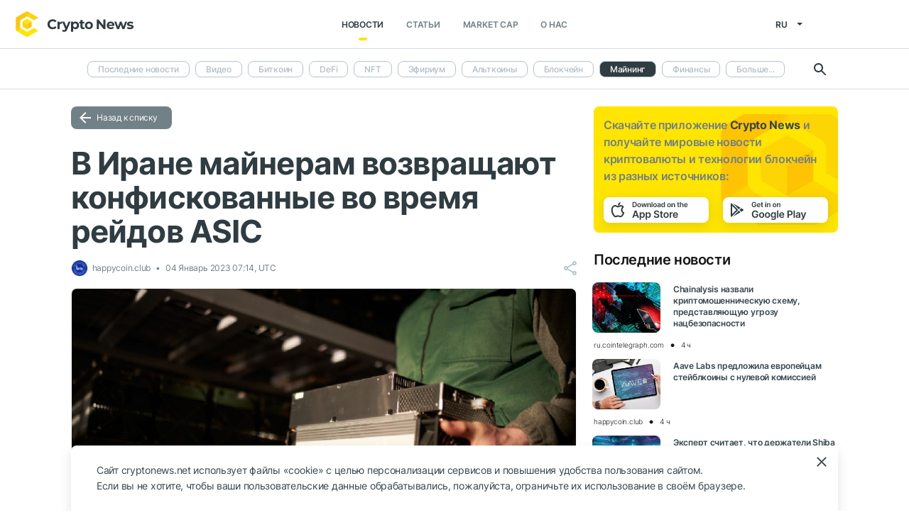

--- FILE ---
content_type: text/html; charset=UTF-8
request_url: https://cryptonews.net/ru/news/mining/18747451/
body_size: 8652
content:
<!DOCTYPE html>
<html lang="ru">
<head>
        <meta charset="UTF-8"><meta name="theme-color" content="#37474f"><meta name="viewport" content="width=device-width, maximum-scale=1.0"><meta http-equiv="X-UA-Compatible" content="ie=edge"><link rel="apple-touch-icon" sizes="180x180" href="/site-icons/apple-touch-icon.png"><link rel="manifest" href="/manifest.json"><meta name="robots" content="index, follow"/><meta name="description" content="Иранская организация по сбору и продаже государственного имущества начала возвращать майнерам устройства для майнинга, изъятые в ходе рейдов на нелегальные криптофермы. Это делается"/><title>В Иране майнерам возвращают конфискованные во время рейдов ASIC</title><style>body.bg-1 {
            background-position: calc(50% + 285px) -1px;
        }</style><link href="/favicon.ico" rel="shortcut icon" type="image/x-icon"/><link rel="stylesheet" href="/css/min.css?t=1761904508"><script>window.dataLayer = window.dataLayer || [];</script>
<meta name="google-adsense-account" content="ca-pub-8412527436912971">
<!-- Google Tag Manager -->
<script>(function (w, d, s, l, i) {
        w[l] = w[l] || [];
        w[l].push({'gtm.start': new Date().getTime(), event: 'gtm.js'});
        var f = d.getElementsByTagName(s)[0],
            j = d.createElement(s), dl = l != 'dataLayer' ? '&l=' + l : '';
        j.async = true;
        j.src = 'https://www.googletagmanager.com/gtm.js?id=' + i + dl;
        f.parentNode.insertBefore(j, f);
    })(window, document, 'script', 'dataLayer', 'GTM-W7KJBRM');</script>
<!-- End Google Tag Manager -->        <link rel="stylesheet" href="/css/select2.min.css">
            <meta property="og:image" content="https://cnews24.ru/uploads/5ab/5abae0a286d925f39b373c7e0b8b064db5821e0b.jpg"/><meta property="og:title" content="В Иране майнерам возвращают конфискованные во время рейдов ASIC"/><meta property="og:type" content="news"/><meta property="article:published_time" content="2023-01-04T07:14:00+00:00"/></head>
<body ng-app="crypto" ng-controller="main"
            ng-class="{'open-header':dropdown_header}"
      data-output_location="news"      class="">
<!-- Google Tag Manager (noscript) -->
<noscript>
    <iframe src="https://www.googletagmanager.com/ns.html?id=GTM-W7KJBRM" height="0" width="0"
            style="display:none;visibility:hidden"></iframe>
</noscript>
<!-- End Google Tag Manager (noscript) -->
<header class="">
    <div class="flex between-xs middle-xs">

                    <div class="search-loop"></div>

<form name="article-search" action="/ru/"
      id="bnt-article-search-form" class="">
    <div class="wrap-fields">
        <span class="close-search-form"></span>
                                <label>
            <input type="text"
                   name="q"
                   placeholder="Поиск"
                   value="">
        </label>
        <label class="label-style">
            <select name="rubricId" data-width="100%" data-minimum-results-for-search="Infinity">
                                                            <option                                 value="-1">Последние новости
                        </option>
                                                                                <option                                 value="-2">Видео
                        </option>
                                                                                <option                                 value="1">Биткоин
                        </option>
                                                                                <option                                 value="14">DeFi
                        </option>
                                                                                <option                                 value="15">NFT
                        </option>
                                                                                <option                                 value="2">Эфириум
                        </option>
                                                                                <option                                 value="3">Альткоины
                        </option>
                                                                                <option                                 value="4">Блокчейн
                        </option>
                                                                                <option                                 value="6">Майнинг
                        </option>
                                                                                <option                                 value="7">Финансы
                        </option>
                                                                                <option                                 value="18">Metaverse
                        </option>
                                                                                <option                                 value="8">Регулирование
                        </option>
                                                                                <option                                 value="9">Безопасность
                        </option>
                                                                                <option                                 value="10">Аналитика
                        </option>
                                                                                <option                                 value="11">Рынок
                        </option>
                                                                                <option                                 value="12">Прочее
                        </option>
                                                                                <option                                 value="16">GameFi
                        </option>
                                                                                <option                                 value="5">ICO
                        </option>
                                                </select>
        </label>
        <button type="submit"></button>
    </div>
</form>    
        <div class="dropdown-header dropdown-icon" ng-click="dropdownHeader()"
     ng-class="{active:dropdown_header}">
</div>

<div class="header-logo">
        <a href="/ru/">
                                    <img src="/i/cnews-logo-new.svg" alt="logo" class="full">
                        </a>
</div>

<div class="header-menu">
    <div class="between-xs middle-xs menu-wrapper">
        <nav class="flex center-xs">
                            <li class="item">
    <a href="/ru/"
       class="active"
    >Новости</a>
</li>
    <li class="item">
        <a href="/ru/editorial/all-posts/"
           class=""
        >Статьи</a>
    </li>
<li class="item market-cap-item">
    <a href="/ru/market-cap/"
       class="">Market Cap</a>
</li>
<li class="item">
    <a href="/ru/about/"
       class="">
        О нас
    </a>
</li>                    </nav>
    </div>
</div>

<div class="flex middle-xs language_select">
    <span class="current"
          ng-click="language_menu=(!language_menu)"
          ng-class="{'active':language_menu}">
        ru
    </span>

    <ul class="animate-all" ng-class="{'active':language_menu}">
                                                        <li class="">
                        <a href="/news/mining/">en</a>
                    </li>
                                                                                            <li class="">
                        <a href="/de/news/mining/">de</a>
                    </li>
                                                                <li class="">
                        <a href="/es/news/mining/">es</a>
                    </li>
                                                                <li class="">
                        <a href="/ar/news/mining/">ar</a>
                    </li>
                                        </ul>
</div>
    </div>
</header>

                        <div class="header-submenu">
        <div class="container flex start-xs middle-xs ">

            <div class="dropdown-top-menu" ng-click="headerDownChange()"></div>

            
                            <ul>
                                                                                                                                                                            <li><a href="/ru/">Последние новости</a></li>
                                                                                                                                                <li><a href="/ru/news/video/">Видео</a></li>
                                                                                                                                                <li><a href="/ru/news/bitcoin/">Биткоин</a></li>
                                                                                                                                                <li><a href="/ru/news/defi/">DeFi</a></li>
                                                                                                                                                <li><a href="/ru/news/nft/">NFT</a></li>
                                                                                                                                                <li><a href="/ru/news/ethereum/">Эфириум</a></li>
                                                                                                                                                <li><a href="/ru/news/altcoins/">Альткоины</a></li>
                                                                                                                                                <li><a href="/ru/news/blockchain/">Блокчейн</a></li>
                                                                                                                                                                            <li class="active"><span>Майнинг</span></li>
                                                                                                                                                <li><a href="/ru/news/finance/">Финансы</a></li>
                                                                                                                                                <li><a href="/ru/news/metaverse/">Metaverse</a></li>
                                                                                                                                                <li><a href="/ru/news/legal/">Регулирование</a></li>
                                                                                                                                                <li><a href="/ru/news/security/">Безопасность</a></li>
                                                                                                                                                <li><a href="/ru/news/analytics/">Аналитика</a></li>
                                                                                                                                                <li><a href="/ru/news/market/">Рынок</a></li>
                                                                                                                                                <li><a href="/ru/news/other/">Прочее</a></li>
                                                                                                                                                <li><a href="/ru/news/gamefi/">GameFi</a></li>
                                                                                                                                                <li><a href="/ru/news/ico/">ICO</a></li>
                                            
                    <li class="more">
                        <span>Больше...</span>
                        <ul class="more-cryptonews-menu">
                                                                                                                                                                                                                                    <li><a href="/ru/news/">Последние новости</a></li>
                                                                                                                                                                                                <li><a href="/ru/news/video/">Видео</a></li>
                                                                                                                                                                                                <li><a href="/ru/news/bitcoin/">Биткоин</a></li>
                                                                                                                                                                                                <li><a href="/ru/news/defi/">DeFi</a></li>
                                                                                                                                                                                                <li><a href="/ru/news/nft/">NFT</a></li>
                                                                                                                                                                                                <li><a href="/ru/news/ethereum/">Эфириум</a></li>
                                                                                                                                                                                                <li><a href="/ru/news/altcoins/">Альткоины</a></li>
                                                                                                                                                                                                <li><a href="/ru/news/blockchain/">Блокчейн</a></li>
                                                                                                                                                                                                                                    <li class="active"><span>Майнинг</span></li>
                                                                                                                                                                                                <li><a href="/ru/news/finance/">Финансы</a></li>
                                                                                                                                                                                                <li><a href="/ru/news/metaverse/">Metaverse</a></li>
                                                                                                                                                                                                <li><a href="/ru/news/legal/">Регулирование</a></li>
                                                                                                                                                                                                <li><a href="/ru/news/security/">Безопасность</a></li>
                                                                                                                                                                                                <li><a href="/ru/news/analytics/">Аналитика</a></li>
                                                                                                                                                                                                <li><a href="/ru/news/market/">Рынок</a></li>
                                                                                                                                                                                                <li><a href="/ru/news/other/">Прочее</a></li>
                                                                                                                                                                                                <li><a href="/ru/news/gamefi/">GameFi</a></li>
                                                                                                                                                                                                <li><a href="/ru/news/ico/">ICO</a></li>
                                                                                    </ul>
                    </li>
                </ul>
            
            <div class="search-loop"></div>

<form name="article-search" action="/ru/"
      id="bnt-article-search-form" class="">
    <div class="wrap-fields">
        <span class="close-search-form"></span>
                                <label>
            <input type="text"
                   name="q"
                   placeholder="Поиск"
                   value="">
        </label>
        <label class="label-style">
            <select name="rubricId" data-width="100%" data-minimum-results-for-search="Infinity">
                                                            <option                                 value="-1">Последние новости
                        </option>
                                                                                <option                                 value="-2">Видео
                        </option>
                                                                                <option                                 value="1">Биткоин
                        </option>
                                                                                <option                                 value="14">DeFi
                        </option>
                                                                                <option                                 value="15">NFT
                        </option>
                                                                                <option                                 value="2">Эфириум
                        </option>
                                                                                <option                                 value="3">Альткоины
                        </option>
                                                                                <option                                 value="4">Блокчейн
                        </option>
                                                                                <option                                 value="6">Майнинг
                        </option>
                                                                                <option                                 value="7">Финансы
                        </option>
                                                                                <option                                 value="18">Metaverse
                        </option>
                                                                                <option                                 value="8">Регулирование
                        </option>
                                                                                <option                                 value="9">Безопасность
                        </option>
                                                                                <option                                 value="10">Аналитика
                        </option>
                                                                                <option                                 value="11">Рынок
                        </option>
                                                                                <option                                 value="12">Прочее
                        </option>
                                                                                <option                                 value="16">GameFi
                        </option>
                                                                                <option                                 value="5">ICO
                        </option>
                                                </select>
        </label>
        <button type="submit"></button>
    </div>
</form>        </div>
    </div>

    
<main  >
    <div class="container">

        <noindex>
            <div ng-include="templateAppByOs" ng-if="templateAppByOs"></div>
        </noindex>

                    <noindex>
                <div class="vert top"></div>
            </noindex>
        
        
        <div class="content row">

            
            <section
                    class="col-xs-12 col-sm-9                                            ">
                
    
    <a href="/ru/news/mining/" class="btn grey back-to-list">Назад к списку</a>
    <br>

        
    <div class="news-item detail content_text"
         data-article-id="18747451"
         data-id="/ru/news/mining/18747451/"
         data-image="https://cnews24.ru/uploads/5ab/5abae0a286d925f39b373c7e0b8b064db5821e0b.jpg"
         data-title="В Иране майнерам возвращают конфискованные во время рейдов ASIC">

        <h1 class="article_title">В Иране майнерам возвращают конфискованные во время рейдов ASIC</h1>

        <div class="info middle-xs between-xs detail">
            <div class="flex left">
                                                    <span class="source">
                                            <img src="https://cnews24.ru/uploads/logo-resources/0/51.png" alt="source-logo">&nbsp;
                                            happycoin.club
                                        </span>
                                <span class="datetime flex middle-xs">
                                                                04 Январь 2023 07:14, UTC
                                    </span>
                            </div>
            <div class="flex end-xs right middle-xs">
                
                <div class="share-links flex middle-xs">
                    <span class="share-icon hover"></span>
                </div>
            </div>
        </div>

                    <img src="https://cnews24.ru/uploads/5ab/5abae0a286d925f39b373c7e0b8b064db5821e0b.jpg" alt="image" class="article-detail-image" style="margin-bottom: 16px;width:100%">
        
        
                    <div class="content"><div class="cn-content">
<!-- content --><p>Иранская организация по сбору и продаже государственного имущества начала возвращать майнерам устройства для майнинга, изъятые в ходе рейдов на нелегальные криптофермы. Это делается по предписанию иранских судов.</p>
<adv data-paragraph="1"></adv><blockquote>
<p><strong>В настоящее время около 150 000 устройств для майнинга криптовалют находятся в распоряжении ведомства, большая часть из которых будет возвращена по решению суда. Часть машин уже возвращена, — сказал главы организации Абдолмаджида Эштехади.</strong></p>
</blockquote>
<adv data-paragraph="2"></adv><p>Чиновник добавил, что Иранская компания по производству, передаче и распределению электроэнергии Tavanir должна выступить с предложениями о том, как использовать оборудование для майнинга, не нанося ущерба национальной сети.</p>
<p>Иран легализовал майнинг криптовалюты в июле 2019 года, но с тех пор несколько раз приостанавливал разрешённые операции по добыче монет, ссылаясь на нехватку электроэнергии в летние и зимние месяцы, когда потребление резко возрастает.</p>
<p>Компании, которые хотят заниматься майнингом на законных основаниях, должны получить лицензии и разрешения на импорт от Министерства промышленности, горнодобывающей промышленности и торговли. Устройства должны быть одобрены Иранской организацией по стандартизации, а электроэнергия должна оплачиваться по экспортным ставкам.</p>
<p>Возврат майнинговых установок происходит несмотря на запрет Генеральной прокуратуры на подобный действия до тех пор, пока иранский парламент не примет закон, искореняющий проблему незаконного майнинга.</p>
<!-- end-content -->
</div></div>
                            <div class="article-source-link">
                                            <a href="https://happycoin.club/po-reshenie-suda-v-irane-vozvrashhayut-konfiskovannye-majnery/?utm_source=CryptoNews&amp;utm_medium=app" class="source-host" target="_blank">happycoin.club</a>
                                    </div>
                        </div>

    
            <noindex>
            <div class="vert bottom"></div>
        </noindex>
    
            <div class="m-b-64"></div>
    
    <div id="article-modal-message">
    <div class="article">
        <div class="close animate-all"></div>
        <div class="title"></div>
        <div class="message"></div>
    </div>
</div>


    
    <ul class="share-block" style="display: none">
    <li class="vk">
        <a href="" rel="nofollow noopener" target="_blank" title="">
            <i class="fab fa-vk"></i>
        </a>
    </li>
    <li class="fb">
        <a href="" rel="nofollow noopener" target="_blank" title="">
            <i class="fab fa-facebook"></i>
        </a>
    </li>
    <li class="tw">
        <a href="" rel="nofollow noopener" target="_blank" title="">
            <i class="fab fa-twitter"></i>
        </a>
    </li>
    <li class="vb">
        <a href="" rel="nofollow noopener" target="_blank" title="">
            <i class="fas fa-phone"></i>
        </a>
    </li>
    <li class="wa">
        <a href="" rel="nofollow noopener" target="_blank" title="">
            <i class="fab fa-whatsapp"></i>
        </a>
    </li>
    <li class="tg">
        <a href="" rel="nofollow noopener" target="_blank" title="">
            <i class="fas fa-paper-plane"></i>
        </a>
    </li>
</ul>

            </section>

                        <aside class="col-xs col-sm right-side">
            <div class="download_the_app">
    Скачайте приложение <b>Crypto News</b> и получайте мировые новости криптовалюты и&nbsp;технологии блокчейн из&nbsp;разных источников:
    <div class="apps flex center-xs">
        <a rel="nofollow" target="_blank" href="https://app.appsflyer.com/id1267753692?pid=website&c=cryptonews.net">
                            <img src="/i/app/side_app_store.svg" alt="">
                    </a>
        <a rel="nofollow" target="_blank" href="https://app.appsflyer.com/com.cryptonews?pid=website&c=cryptonews.net">
                            <img src="/i/app/side_google_play.svg" alt="">
                    </a>
    </div>
</div>                            <div class="latest_mews_title">Последние новости</div>

        <div class="latest_articles">
                                                                    <div class="row news-item start-xs">
                    <a href="/ru/news/security/31984740/"
                       class="image-wrap col-xs-12 col-sm-3">
                                                                                                    <span class="image lazy" data-src="https://cnews24.ru/uploads/41a/41a66247837727520ad9b455f1c3a69a4c48575b.jpg">
                                                    </span>
                    </a>

                    <div class="desc col-xs">
                        <a href="/ru/news/security/31984740/"
                           class="title">Chainalysis назвали криптомошенническую схему, представляющую угрозу нацбезопасности</a>

                                            </div>

                    <div class="info alt flex middle-xs between-xs">
                        <div class="col-xs">
                            <div class="row middle-xs">
                                <span>ru.cointelegraph.com</span>
                                <span class="middle-marker"></span>
                                <span class="datetime flex middle-xs">
                                                                            4 ч
                                                                    </span>
                            </div>
                        </div>
                                            </div>
                </div>
                                                                                <div class="row news-item start-xs">
                    <a href="/ru/news/defi/31984692/"
                       class="image-wrap col-xs-12 col-sm-3">
                                                                                                    <span class="image lazy" data-src="https://cnews24.ru/uploads/270/270bf2da80e8a3e5b6010bf49a68d66fc23dfe50.jpg">
                                                    </span>
                    </a>

                    <div class="desc col-xs">
                        <a href="/ru/news/defi/31984692/"
                           class="title">Aave Labs предложила европейцам стейблкоины с нулевой комиссией</a>

                                            </div>

                    <div class="info alt flex middle-xs between-xs">
                        <div class="col-xs">
                            <div class="row middle-xs">
                                <span>happycoin.club</span>
                                <span class="middle-marker"></span>
                                <span class="datetime flex middle-xs">
                                                                            4 ч
                                                                    </span>
                            </div>
                        </div>
                                            </div>
                </div>
                                                                                <div class="row news-item start-xs">
                    <a href="/ru/news/altcoins/31983930/"
                       class="image-wrap col-xs-12 col-sm-3">
                                                                                                    <span class="image lazy" data-src="https://cnews24.ru/uploads/b74/b74315c34861a7de442043ef2d92ccfbb8ff2368.jpeg">
                                                    </span>
                    </a>

                    <div class="desc col-xs">
                        <a href="/ru/news/altcoins/31983930/"
                           class="title">Эксперт считает, что держатели Shiba Inu заслуживают Нобелевской премии</a>

                                            </div>

                    <div class="info alt flex middle-xs between-xs">
                        <div class="col-xs">
                            <div class="row middle-xs">
                                <span>block-chain24.com</span>
                                <span class="middle-marker"></span>
                                <span class="datetime flex middle-xs">
                                                                            4 ч
                                                                    </span>
                            </div>
                        </div>
                                            </div>
                </div>
                                                                                <div class="row news-item start-xs">
                    <a href="/ru/news/analytics/31984375/"
                       class="image-wrap col-xs-12 col-sm-3">
                                                                                                    <span class="image lazy" data-src="https://cnews24.ru/uploads/598/59818088f76f01eb6901746c96d3f7752fbfa7b2.jpg">
                                                    </span>
                    </a>

                    <div class="desc col-xs">
                        <a href="/ru/news/analytics/31984375/"
                           class="title">Криптовалютный рынок переживает временный спад и многие проекты испытывают серьезные трудности</a>

                                            </div>

                    <div class="info alt flex middle-xs between-xs">
                        <div class="col-xs">
                            <div class="row middle-xs">
                                <span>crypto.ru</span>
                                <span class="middle-marker"></span>
                                <span class="datetime flex middle-xs">
                                                                            4 ч
                                                                    </span>
                            </div>
                        </div>
                                            </div>
                </div>
                                                                                <div class="row news-item start-xs">
                    <a href="/ru/news/bitcoin/31984617/"
                       class="image-wrap col-xs-12 col-sm-3">
                                                                                                    <span class="image lazy" data-src="https://cnews24.ru/uploads/95e/95efa8deaea6ba13f0367bf5a8631a9e7d71e831.webp">
                                                    </span>
                    </a>

                    <div class="desc col-xs">
                        <a href="/ru/news/bitcoin/31984617/"
                           class="title">К 2035 году биткоин обгонит золото — Майкл Сейлор</a>

                                            </div>

                    <div class="info alt flex middle-xs between-xs">
                        <div class="col-xs">
                            <div class="row middle-xs">
                                <span>bits.media</span>
                                <span class="middle-marker"></span>
                                <span class="datetime flex middle-xs">
                                                                            4 ч
                                                                    </span>
                            </div>
                        </div>
                                            </div>
                </div>
                                                                                <div class="row news-item start-xs">
                    <a href="/ru/news/market/31984608/"
                       class="image-wrap col-xs-12 col-sm-3">
                                                                                                    <span class="image lazy" data-src="https://cnews24.ru/uploads/98e/98e58415e8dd1511934b72d0a93031ae9ce17fd3.webp">
                                                    </span>
                    </a>

                    <div class="desc col-xs">
                        <a href="/ru/news/market/31984608/"
                           class="title">MoonPay начала выпускать стейблкоины для бизнеса </a>

                                            </div>

                    <div class="info alt flex middle-xs between-xs">
                        <div class="col-xs">
                            <div class="row middle-xs">
                                <span>forklog.com</span>
                                <span class="middle-marker"></span>
                                <span class="datetime flex middle-xs">
                                                                            4 ч
                                                                    </span>
                            </div>
                        </div>
                                            </div>
                </div>
                        </div>


                                        <noindex>
                    <div class="vert side"></div>
                </noindex>
                        <h3 class="top-coins-title">Top 5 криптовалют</h3>
<div id="top-coins">
    <ng-include src="topCoinsTemplate" ng-if="topCoinsTemplate">
        <div ng-if="!topCoinsTemplate">
                            <div class="item preload">
                    <div class="icon"></div>
                    <div class="name-symbol">
                        <div class="name"></div>
                        <div class="symbol"></div>
                    </div>
                    <div class="price-percent">
                        <div class="price"></div>
                        <div class="percent red"></div>
                    </div>
                </div>
                            <div class="item preload">
                    <div class="icon"></div>
                    <div class="name-symbol">
                        <div class="name"></div>
                        <div class="symbol"></div>
                    </div>
                    <div class="price-percent">
                        <div class="price"></div>
                        <div class="percent red"></div>
                    </div>
                </div>
                            <div class="item preload">
                    <div class="icon"></div>
                    <div class="name-symbol">
                        <div class="name"></div>
                        <div class="symbol"></div>
                    </div>
                    <div class="price-percent">
                        <div class="price"></div>
                        <div class="percent red"></div>
                    </div>
                </div>
                            <div class="item preload">
                    <div class="icon"></div>
                    <div class="name-symbol">
                        <div class="name"></div>
                        <div class="symbol"></div>
                    </div>
                    <div class="price-percent">
                        <div class="price"></div>
                        <div class="percent red"></div>
                    </div>
                </div>
                            <div class="item preload">
                    <div class="icon"></div>
                    <div class="name-symbol">
                        <div class="name"></div>
                        <div class="symbol"></div>
                    </div>
                    <div class="price-percent">
                        <div class="price"></div>
                        <div class="percent red"></div>
                    </div>
                </div>
                    </div>
    </ng-include>
</div>
                            <noindex>
                    <div class="vert side2"></div>
                </noindex>
                    </aside>
    
                    </div>

    </div>
</main>
    <footer>
    <div class="top container">

        <div class="row start-xs">

            <div class="col-xs-12 col-sm-8 f-side">

                <div class="row wrap-site-menus">
                    <div class="col-xs-12 col-sm cnews-menu">
                        <h3>Новости</h3>
                        <h3 class="more-title" ng-click="news_ets_open=!news_ets_open" ng-class="{open:news_ets_open}">
                            Новости
                            <span class="more" ng-class="{open:news_ets_open}"></span>
                        </h3>
                            <ul ng-class="{open:news_ets_open}">
                                                                        <li class="item"><a href="/ru/" class="middle-xs">Последние новости</a></li>
                                            <li class="item"><a href="/ru/news/video/" class="middle-xs">Видео</a></li>
                                            <li class="item"><a href="/ru/news/bitcoin/" class="middle-xs">Биткоин</a></li>
                                            <li class="item"><a href="/ru/news/defi/" class="middle-xs">DeFi</a></li>
                                            <li class="item"><a href="/ru/news/nft/" class="middle-xs">NFT</a></li>
                                            <li class="item"><a href="/ru/news/ethereum/" class="middle-xs">Эфириум</a></li>
                                                    <li class="item hide"><a href="/ru/news/altcoins/" class="middle-xs">Альткоины</a></li>
                                            <li class="item hide"><a href="/ru/news/blockchain/" class="middle-xs">Блокчейн</a></li>
                                            <li class="item hide"><a href="/ru/news/mining/" class="middle-xs">Майнинг</a></li>
                                            <li class="item hide"><a href="/ru/news/finance/" class="middle-xs">Финансы</a></li>
                                            <li class="item hide"><a href="/ru/news/metaverse/" class="middle-xs">Metaverse</a></li>
                                            <li class="item hide"><a href="/ru/news/legal/" class="middle-xs">Регулирование</a></li>
                                            <li class="item hide"><a href="/ru/news/security/" class="middle-xs">Безопасность</a></li>
                                            <li class="item hide"><a href="/ru/news/analytics/" class="middle-xs">Аналитика</a></li>
                                            <li class="item hide"><a href="/ru/news/market/" class="middle-xs">Рынок</a></li>
                                            <li class="item hide"><a href="/ru/news/other/" class="middle-xs">Прочее</a></li>
                                            <li class="item hide"><a href="/ru/news/gamefi/" class="middle-xs">GameFi</a></li>
                                            <li class="item hide"><a href="/ru/news/ico/" class="middle-xs">ICO</a></li>
                <li class="item cursor more" ng-click="news_ets_open=!news_ets_open"
            ng-show="!news_ets_open">
            <span class="flex">Больше...</span>
        </li>
        <li class="item cursor more" ng-click="news_ets_open=!news_ets_open"
            ng-show="news_ets_open">
            <span class="flex">Свернуть</span>
        </li>
    </ul>

                    </div>

                                            <div class="col-xs-12 col-sm editorial-footer-menu">
                            <h3>Статьи</h3>
                            <h3 class="more-title"
                                ng-class="{open:articles_open}"
                                ng-click="articles_open=!articles_open">Статьи
                                <span class="more" ng-class="{open:articles_open}"></span>
                            </h3>
                                                            <ul ng-class="{open:articles_open}">
                                                                            <li class="item">
                                            <a href="/ru/editorial/all-posts/">
                                                Все статьи</a>
                                        </li>
                                                                            <li class="item">
                                            <a href="/ru/editorial/news/">
                                                Новости</a>
                                        </li>
                                                                            <li class="item">
                                            <a href="/ru/editorial/investments/">
                                                Инвестиции</a>
                                        </li>
                                                                            <li class="item">
                                            <a href="/ru/editorial/regulirovanie/">
                                                Регулирование</a>
                                        </li>
                                                                            <li class="item">
                                            <a href="/ru/editorial/tekhnologii/">
                                                Технологии</a>
                                        </li>
                                                                            <li class="item">
                                            <a href="/ru/editorial/gest-posty/">
                                                Гест-посты</a>
                                        </li>
                                                                            <li class="item">
                                            <a href="/ru/editorial/analitika/">
                                                Аналитика</a>
                                        </li>
                                                                            <li class="item">
                                            <a href="/ru/editorial/press-releases/">
                                                Новости партнеров</a>
                                        </li>
                                                                            <li class="item">
                                            <a href="/ru/editorial/guides/">
                                                Начинающим</a>
                                        </li>
                                                                    </ul>
                                                    </div>
                    
                    <div class="col-xs-12 col-sm about-us-menu">
                        <h3>О нас</h3>
                        <h3 class="more-title" ng-click="about_open=!about_open" ng-class="{open:about_open}">
                            О нас
                            <span class="more" ng-class="{open:about_open}"></span>
                        </h3>
                        <ul ng-class="{open:about_open}">
                                                        
<li class="item ">
    <a href="/ru/about/">О проекте</a>
</li>
<li class="item ">
    <a href="/ru/about-app/">О приложении</a>
</li>
<li class="item ">
    <a href="/ru/advertising/">Реклама</a>
</li>
<li class="item ">
    <a href="/ru/contacts/">Контакты</a>
</li>
<li class="item ">
    <a href="/ru/event/?where%5Bactually%5D=true">Мероприятия</a>
</li>
    <li class="item ">
        <a href="/ru/glossary/">Глоссарий</a>
    </li>
                        </ul>
                    </div>

                    <div class="col-xs-12 col-sm">
                        <h3>Политики</h3>
                        <h3 class="more-title policies" ng-click="polices_open=!polices_open"
                            ng-class="{open:polices_open}">
                            Политики
                            <span class="more" ng-class="{open:polices_open}"></span>
                        </h3>
                        <ul ng-class="{open:polices_open}">
                            <li class="item">
                                <a href="/ru/privacy-policy/">
                                    Политика конфиденциальности</a>
                            </li>
                            <li>
                                <a href="/ru/copyright/">
                                    Правообладателям
                                </a>
                            </li>
                            <li>
                                <a href="/ru/disclaimer/">Дисклеймер</a>
                            </li>
                            <li>
                                <a href="/ru/personal-data/">Политика обработки ПД</a>
                            </li>
                            <li>
                                <a href="/ru/public-offer/">Пользовательское соглашение</a>
                            </li>
                                                    </ul>
                    </div>
                </div>
            </div>

            <div class="col-xs-12 col-sm f-side apps-shared-links">
                <div class="download_the_app">
    Скачайте приложение <b>Crypto News</b> и получайте мировые новости криптовалюты и&nbsp;технологии блокчейн из&nbsp;разных источников:
    <div class="apps flex center-xs">
        <a rel="nofollow" target="_blank" href="https://app.appsflyer.com/id1267753692?pid=website&c=cryptonews.net">
                            <img src="/i/app/side_app_store.svg" alt="">
                    </a>
        <a rel="nofollow" target="_blank" href="https://app.appsflyer.com/com.cryptonews?pid=website&c=cryptonews.net">
                            <img src="/i/app/side_google_play.svg" alt="">
                    </a>
    </div>
</div>                <div class="social-subscribe">
    <div>Подписывайтесь на нас в социальных сетях:</div>
    <div class="social">
                    <div class="item vk">
                <a href="https://vk.ru/cryptonews_rus" target="_blank" rel="nofollow">
                    <i class="fab fa-vk" aria-hidden="true" style="color: #fff"></i>
                </a>
            </div>
                    <div class="item telegram">
                <a href="https://t.me/cryptonews_rus_app" target="_blank" rel="nofollow">
                    <i class="fa fa-paper-plane" aria-hidden="true" style="color: #fff"></i>
                </a>
            </div>
            </div>
</div>

                            </div>

        </div>
    </div>

    <div class="separator">
        <div class="container"></div>
    </div>

    <div class="bottom">
        <div class="container">
            <div class="copyright">
                © 2018 - 2025 Crypto News. При использовании материалов ссылка на cryptonews.net обязательна.
            </div>
        </div>
    </div>

</footer>

<div ng-include="templateCookieAccept" ng-if="templateCookieAccept"></div>    <noindex>
        <div class="vert footer" style="display: none"></div>
    </noindex>
    <script src="/js/controllers/offer-the-news.min.js?t=1761904509"></script>
    <script src="/js/controllers/mistake-form.min.js?t=1761904509"></script>
    <script src="/js/controllers/article-comment-controller.min.js?t=1761904509"></script>
    <script src="/js/min.js?t=1761904509"></script>
    <script src="/js/controllers/shareArticle.min.js?t=1761904509"></script>
    <script src="/js/select2.min.js"></script>

<script data-cfasync="false" type="text/javascript" id="clever-core">
    /* <![CDATA[ */
    (function (document, window) {
        var a, c = document.createElement("script"), f = window.frameElement;

        c.id = "CleverCoreLoader96131";
        c.src = "https://scripts.cleverwebserver.com/b1e029e2fa78ca8833257c47727b46c5.js";

        c.async = !0;
        c.type = "text/javascript";
        c.setAttribute("data-target", window.name || (f && f.getAttribute("id")));
        c.setAttribute("data-callback", "put-your-callback-function-here");
        c.setAttribute("data-callback-url-click", "put-your-click-macro-here");
        c.setAttribute("data-callback-url-view", "put-your-view-macro-here");

        try {
            a = parent.document.getElementsByTagName("script")[0] || document.getElementsByTagName("script")[0];
        } catch (e) {
            a = !1;
        }

        a || (a = document.getElementsByTagName("head")[0] || document.getElementsByTagName("body")[0]);
        a.parentNode.insertBefore(c, a);
    })(document, window);
    /* ]]> */
</script>
</body>
</html>


--- FILE ---
content_type: image/svg+xml
request_url: https://cryptonews.net/i/loop-dark.svg
body_size: 460
content:
<svg width="17" height="17" viewBox="0 0 17 17" fill="none" xmlns="http://www.w3.org/2000/svg">
    <path d="M11.0962 9.68198C10.7057 9.29146 10.0725 9.29146 9.68198 9.68198C9.29146 10.0725 9.29146 10.7057 9.68198 11.0962L11.0962 9.68198ZM15.2929 16.7071C15.6834 17.0976 16.3166 17.0976 16.7071 16.7071C17.0976 16.3166 17.0976 15.6834 16.7071 15.2929L15.2929 16.7071ZM8 11.793L8.27216 12.7552L8 11.793ZM9.68198 11.0962L15.2929 16.7071L16.7071 15.2929L11.0962 9.68198L9.68198 11.0962ZM6.5 11C4.01472 11 2 8.98528 2 6.5H0C0 10.0899 2.91015 13 6.5 13V11ZM2 6.5C2 4.01472 4.01472 2 6.5 2V0C2.91015 0 0 2.91015 0 6.5H2ZM6.5 2C8.98528 2 11 4.01472 11 6.5H13C13 2.91015 10.0899 0 6.5 0V2ZM11 6.5C11 8.55837 9.61714 10.2964 7.72784 10.8307L8.27216 12.7552C10.9999 11.9837 13 9.47674 13 6.5H11ZM7.72784 10.8307C7.33869 10.9408 6.92709 11 6.5 11V13C7.11294 13 7.70765 12.9149 8.27216 12.7552L7.72784 10.8307Z" fill="#2F3C42"/>
</svg>

--- FILE ---
content_type: image/svg+xml
request_url: https://cryptonews.net/i/cnews-logo-new.svg
body_size: 3784
content:
<svg width="168" height="36" viewBox="0 0 168 36" fill="none" xmlns="http://www.w3.org/2000/svg">
    <path d="M50.3981 24.3238C49.3102 23.7492 48.4295 22.9134 47.8078 21.8165C47.1861 20.7718 46.8752 19.5703 46.8752 18.2122C46.8752 16.8541 47.1861 15.6527 47.8078 14.608C48.4295 13.5633 49.3102 12.7275 50.3981 12.1007C51.4861 11.5261 52.7294 11.2126 54.1282 11.2126C55.268 11.2126 56.3559 11.4216 57.2885 11.8395C58.221 12.2574 58.9981 12.832 59.6716 13.6155L57.7029 15.4437C56.8222 14.399 55.6824 13.8767 54.3355 13.8767C53.5065 13.8767 52.7812 14.0856 52.1078 14.4513C51.4343 14.8169 50.968 15.3393 50.6054 15.9661C50.2427 16.6452 50.0355 17.3765 50.0355 18.2122C50.0355 19.048 50.2427 19.7793 50.6054 20.4584C50.968 21.1374 51.4861 21.6075 52.1078 21.9732C52.7812 22.3388 53.5065 22.5478 54.3355 22.5478C55.6824 22.5478 56.8222 22.0254 57.7029 20.9285L59.6716 22.7567C59.0499 23.5403 58.221 24.1148 57.2885 24.5327C56.3559 24.9506 55.268 25.1596 54.1282 25.1596C52.7812 25.2118 51.5379 24.8984 50.3981 24.3238Z" fill="#2F3C42"/>
    <path d="M65.3705 14.8169C65.9921 14.5558 66.6656 14.4513 67.4427 14.4513V17.2198C67.1319 17.2198 66.8729 17.1675 66.7692 17.1675C65.8885 17.1675 65.2668 17.4287 64.7488 17.8988C64.2825 18.369 64.0235 19.1003 64.0235 20.0927V25.0029H61.0187V14.608H63.8681V15.9661C64.2825 15.4438 64.7488 15.0781 65.3705 14.8169Z" fill="#2F3C42"/>
    <path d="M79.3059 14.608L74.6433 25.6298C74.1771 26.8312 73.6072 27.6669 72.8819 28.1371C72.2084 28.6072 71.3277 28.8684 70.3433 28.8684C69.8253 28.8684 69.2554 28.7639 68.7373 28.6072C68.2192 28.4505 67.8048 28.1893 67.4421 27.9281L68.5301 25.7865C68.7373 25.9954 69.0482 26.1521 69.3072 26.2566C69.618 26.3611 69.9289 26.4133 70.1879 26.4133C70.6024 26.4133 70.9132 26.3088 71.1722 26.0999C71.4313 25.8909 71.6385 25.5775 71.8457 25.1074L72.053 25.0552L67.5976 14.608H70.6542L73.5554 21.6598L76.4566 14.608H79.3059Z" fill="#2F3C42"/>
    <path d="M88.7872 15.0781C89.5643 15.5482 90.186 16.1228 90.6523 16.9586C91.1185 17.7421 91.3257 18.6824 91.3257 19.7793C91.3257 20.8763 91.1185 21.7643 90.6523 22.6001C90.186 23.3836 89.6161 24.0104 88.7872 24.4805C88.0101 24.8984 87.1294 25.1596 86.1969 25.1596C84.9017 25.1596 83.8655 24.7417 83.0884 23.9059V28.7116H80.0836V14.608H82.933V15.8094C83.6583 14.9214 84.7463 14.4513 86.145 14.4513C87.1294 14.4513 87.9583 14.6602 88.7872 15.0781ZM87.5438 21.8688C88.0101 21.3464 88.2691 20.6673 88.2691 19.7793C88.2691 18.8913 88.0101 18.2123 87.5438 17.6899C87.0776 17.1675 86.4041 16.9064 85.6788 16.9064C84.9017 16.9064 84.28 17.1675 83.8137 17.6899C83.3475 18.2123 83.0884 18.8913 83.0884 19.7793C83.0884 20.6673 83.3475 21.3464 83.8137 21.8688C84.28 22.3911 84.9535 22.6523 85.6788 22.6523C86.4041 22.6523 87.0258 22.3911 87.5438 21.8688Z" fill="#2F3C42"/>
    <path d="M99.4594 24.4805C99.1485 24.6895 98.7859 24.8462 98.3714 24.9507C97.957 25.0551 97.4907 25.1074 97.0245 25.1074C95.7811 25.1074 94.8486 24.794 94.1751 24.1671C93.5016 23.5403 93.1907 22.6001 93.1907 21.3986V17.1153H91.5847V14.8169H93.1907V12.3096H96.1955V14.8169H98.7341V17.1153H96.1955V21.3464C96.1955 21.7643 96.2992 22.1299 96.5064 22.3389C96.7136 22.6001 97.0245 22.7045 97.4389 22.7045C97.9052 22.7045 98.3196 22.6001 98.6305 22.3389L99.4594 24.4805Z" fill="#2F3C42"/>
    <path d="M102.308 24.4283C101.428 23.9582 100.754 23.3314 100.288 22.5478C99.8217 21.712 99.5626 20.824 99.5626 19.7793C99.5626 18.7346 99.8217 17.8466 100.288 17.0108C100.754 16.1751 101.428 15.5482 102.308 15.1304C103.189 14.6602 104.122 14.4513 105.21 14.4513C106.298 14.4513 107.282 14.6602 108.111 15.1304C108.991 15.6005 109.613 16.2273 110.131 17.0108C110.598 17.8466 110.857 18.7346 110.857 19.7793C110.857 20.824 110.598 21.712 110.131 22.5478C109.665 23.3836 108.991 24.0104 108.111 24.4283C107.282 24.8984 106.298 25.1074 105.21 25.1074C104.122 25.1074 103.137 24.8984 102.308 24.4283ZM107.075 21.8688C107.541 21.3464 107.8 20.6673 107.8 19.7793C107.8 18.8913 107.541 18.2123 107.075 17.6899C106.608 17.1675 105.935 16.9064 105.21 16.9064C104.432 16.9064 103.811 17.1675 103.293 17.6899C102.775 18.2123 102.567 18.8913 102.567 19.7793C102.567 20.6673 102.826 21.3464 103.293 21.8688C103.811 22.3911 104.432 22.6523 105.21 22.6523C105.987 22.6523 106.608 22.3911 107.075 21.8688Z" fill="#2F3C42"/>
    <path d="M128.471 11.4738V25.0028H125.932L119.249 16.8018V25.0028H116.193V11.4738H118.731L125.414 19.6748V11.4738H128.471Z" fill="#2F3C42"/>
    <path d="M141.008 20.6151H133.237C133.393 21.2419 133.704 21.7643 134.222 22.1299C134.74 22.4956 135.413 22.7045 136.19 22.7045C136.708 22.7045 137.226 22.6 137.641 22.4433C138.055 22.2866 138.418 22.0254 138.781 21.6598L140.387 23.3836C139.402 24.4805 138.004 25.0551 136.138 25.0551C134.999 25.0551 133.963 24.8462 133.082 24.376C132.201 23.9059 131.476 23.2791 131.01 22.4956C130.543 21.6598 130.284 20.7718 130.284 19.7271C130.284 18.7346 130.543 17.7944 131.01 16.9586C131.476 16.1228 132.149 15.496 132.978 15.0259C133.807 14.5557 134.74 14.3468 135.776 14.3468C136.76 14.3468 137.693 14.5557 138.522 15.0259C139.351 15.4437 139.972 16.0706 140.438 16.9063C140.905 17.7421 141.112 18.6824 141.112 19.7271C141.06 19.8838 141.06 20.145 141.008 20.6151ZM134.014 17.272C133.548 17.6376 133.289 18.16 133.185 18.8391H138.263C138.159 18.16 137.9 17.6376 137.434 17.272C136.967 16.9063 136.398 16.6974 135.724 16.6974C135.051 16.6974 134.481 16.9063 134.014 17.272Z" fill="#2F3C42"/>
    <path d="M158.934 14.608L155.204 25.0029H152.354L150.023 18.5779L147.64 25.0029H144.79L141.008 14.608H143.806L146.241 21.6076L148.779 14.608H151.318L153.753 21.6076L156.24 14.608H158.934Z" fill="#2F3C42"/>
    <path d="M160.643 24.7939C159.814 24.585 159.193 24.3238 158.675 24.0104L159.659 21.8688C160.125 22.1822 160.695 22.3911 161.317 22.6001C161.99 22.809 162.612 22.8612 163.234 22.8612C164.477 22.8612 165.151 22.5478 165.151 21.921C165.151 21.6076 164.995 21.3986 164.632 21.2942C164.27 21.1897 163.752 21.033 163.026 20.9807C162.198 20.8763 161.472 20.7196 160.954 20.5106C160.384 20.3539 159.918 20.0405 159.504 19.6226C159.089 19.2047 158.882 18.5779 158.882 17.7944C158.882 17.1153 159.089 16.5407 159.452 16.0706C159.814 15.6005 160.384 15.1826 161.11 14.8692C161.835 14.608 162.664 14.4513 163.648 14.4513C164.373 14.4513 165.099 14.5558 165.824 14.7125C166.549 14.8692 167.119 15.0781 167.637 15.3915L166.653 17.5332C165.772 17.0108 164.736 16.7497 163.7 16.7497C163.078 16.7497 162.56 16.8541 162.249 17.0108C161.939 17.1675 161.783 17.4287 161.783 17.6899C161.783 18.0033 161.939 18.2123 162.301 18.369C162.664 18.4734 163.182 18.6301 163.959 18.7346C164.788 18.8913 165.513 19.048 166.031 19.2047C166.549 19.3614 167.016 19.6749 167.43 20.0927C167.845 20.5106 168 21.0852 168 21.8688C168 22.4956 167.793 23.0702 167.43 23.5925C167.067 24.1149 166.498 24.4805 165.772 24.7417C165.047 25.0029 164.166 25.1596 163.182 25.1596C162.301 25.1074 161.472 25.0029 160.643 24.7939Z" fill="#2F3C42"/>
    <g clip-path="url(#clip0_5805_4930)">
        <path d="M3.35401 8.19489C3.01922 8.38818 2.74124 8.66624 2.54806 9.0011C2.35487 9.33595 2.25329 9.71579 2.25354 10.1024V23.5024L8.60691 19.8342V13.7706C8.60666 13.384 8.70824 13.0042 8.90143 12.6693C9.09461 12.3345 9.37259 12.0564 9.70738 11.8631L14.9566 8.82948V1.49303L3.35401 8.19489Z" fill="#FEC40E"/>
        <path d="M21.3102 1.49296V8.82942L19.2339 7.62993C18.8994 7.43675 18.5198 7.33506 18.1335 7.33506C17.7471 7.33506 17.3676 7.43675 17.033 7.62993L14.9568 8.82942V1.49296L17.033 0.293468C17.3676 0.100296 17.7471 -0.00139618 18.1335 -0.00139618C18.5198 -0.00139618 18.8994 0.100296 19.2339 0.293468L21.3102 1.49296Z" fill="url(#paint0_linear_5805_4930)"/>
        <path d="M34.0168 8.82948V8.83315L27.6634 12.4977L21.3101 8.82948V1.49303L34.0168 8.82948Z" fill="#FED504"/>
        <path d="M18.1334 18.0037V25.3402L11.78 21.672V14.3355L18.1334 18.0037Z" fill="#FED504"/>
        <path d="M24.4868 14.3354L18.1334 18.0037L11.78 14.3354L18.1334 10.6635L24.4868 14.3354Z" fill="#FFE600"/>
        <path d="M27.6634 23.506L19.2265 28.3738C18.8919 28.5669 18.5124 28.6686 18.126 28.6686C17.7397 28.6686 17.3602 28.5669 17.0256 28.3738L11.78 25.3401L5.42664 29.0084L17.0329 35.7102C17.3675 35.9034 17.747 36.0051 18.1334 36.0051C18.5197 36.0051 18.8993 35.9034 19.2338 35.7102L34.0168 27.1742L27.6634 23.506Z" fill="#FFE600"/>
        <path d="M24.4868 14.3355V21.672L18.1334 25.3402V18.0037L24.4868 14.3355Z" fill="#FEC40E"/>
        <path d="M11.7801 25.3365L8.60337 27.1706L5.42669 29.0047L3.35047 27.8052C3.01622 27.6122 2.73859 27.3347 2.54543 27.0006C2.35228 26.6664 2.2504 26.2873 2.25 25.9014V23.5024L5.42669 21.6682L8.60337 19.8341V22.2295C8.60312 22.6161 8.7047 22.9959 8.89789 23.3308C9.09107 23.6656 9.36905 23.9437 9.70384 24.137L11.7801 25.3365Z" fill="url(#paint1_linear_5805_4930)"/>
    </g>
    <defs>
        <linearGradient id="paint0_linear_5805_4930" x1="14.9568" y1="4.41288" x2="21.3102" y2="4.41288" gradientUnits="userSpaceOnUse">
            <stop stop-color="#FEC40E"/>
            <stop offset="1" stop-color="#FED504"/>
        </linearGradient>
        <linearGradient id="paint1_linear_5805_4930" x1="7.96143" y1="27.5484" x2="4.78108" y2="22.0424" gradientUnits="userSpaceOnUse">
            <stop stop-color="#FFE600"/>
            <stop offset="1" stop-color="#FEC40E"/>
        </linearGradient>
        <clipPath id="clip0_5805_4930">
            <rect width="36" height="36" fill="white"/>
        </clipPath>
    </defs>
</svg>

--- FILE ---
content_type: application/javascript
request_url: https://cryptonews.net/js/controllers/offer-the-news.min.js?t=1761904509
body_size: 497
content:
"use strict";if(controller===undefined)var controller={};controller.offerTheNews=function($http,$scope){$(".offer-news-add-button").click(function(){$scope.secret="00045)3459-!Mvki1se22"});$scope.offer_form_send=false;$scope.submitOfferNews=function(){$scope.offer_form_send=true;$scope.model.article_id=$('form[name="offer_the_news_form"] input[name="id"]').val();$scope.model.title=$('form[name="offer_the_news_form"] input[name="title"]').val();if($scope.secret){$scope.model.secret=$scope.secret}$http.post("/"+$scope.locale+"/ajax/offer_the_news",$scope.model).then(function successCallback(response){$scope.offer_form_send=false;if(response.data.error)$scope.offer_error=response.data.error;if(response.data.result){$scope.model.url="";$scope.model.email="";$(".modal-popup").removeClass("active");let popup=$("#article-modal-message");popup.find(".title").text(response.data.title);popup.find(".message").text(response.data.message);popup.addClass("active")}},function errorCallback(response){console.warn(response)})}};

--- FILE ---
content_type: image/svg+xml
request_url: https://cryptonews.net/i/back-to-list.svg
body_size: 227
content:
<svg width="16" height="16" viewBox="0 0 16 16" fill="none" xmlns="http://www.w3.org/2000/svg">
    <path d="M16.0002 6.99996V8.99996H4.00016L9.50016 14.5L8.08016 15.92L0.160156 7.99996L8.08016 0.0799561L9.50016 1.49996L4.00016 6.99996H16.0002Z" fill="white"/>
</svg>

--- FILE ---
content_type: image/svg+xml
request_url: https://cryptonews.net/i/dropdown-top-menu.svg
body_size: 490
content:
<svg width="18" height="18" viewBox="0 0 18 18" fill="none" xmlns="http://www.w3.org/2000/svg">
    <path d="M4 2C4 3.10457 3.10457 4 2 4C0.89543 4 0 3.10457 0 2C0 0.89543 0.89543 0 2 0C3.10457 0 4 0.89543 4 2Z" fill="#2F3C42"/>
    <path d="M11 2C11 3.10457 10.1046 4 9 4C7.89543 4 7 3.10457 7 2C7 0.89543 7.89543 0 9 0C10.1046 0 11 0.89543 11 2Z" fill="#2F3C42"/>
    <path d="M18 2C18 3.10457 17.1046 4 16 4C14.8954 4 14 3.10457 14 2C14 0.89543 14.8954 0 16 0C17.1046 0 18 0.89543 18 2Z" fill="#2F3C42"/>
    <path d="M4 9C4 10.1046 3.10457 11 2 11C0.89543 11 0 10.1046 0 9C0 7.89543 0.89543 7 2 7C3.10457 7 4 7.89543 4 9Z" fill="#2F3C42"/>
    <path d="M11 9C11 10.1046 10.1046 11 9 11C7.89543 11 7 10.1046 7 9C7 7.89543 7.89543 7 9 7C10.1046 7 11 7.89543 11 9Z" fill="#2F3C42"/>
    <path d="M18 9C18 10.1046 17.1046 11 16 11C14.8954 11 14 10.1046 14 9C14 7.89543 14.8954 7 16 7C17.1046 7 18 7.89543 18 9Z" fill="#2F3C42"/>
    <path d="M4 16C4 17.1046 3.10457 18 2 18C0.89543 18 0 17.1046 0 16C0 14.8954 0.89543 14 2 14C3.10457 14 4 14.8954 4 16Z" fill="#2F3C42"/>
    <path d="M11 16C11 17.1046 10.1046 18 9 18C7.89543 18 7 17.1046 7 16C7 14.8954 7.89543 14 9 14C10.1046 14 11 14.8954 11 16Z" fill="#2F3C42"/>
    <path d="M18 16C18 17.1046 17.1046 18 16 18C14.8954 18 14 17.1046 14 16C14 14.8954 14.8954 14 16 14C17.1046 14 18 14.8954 18 16Z" fill="#2F3C42"/>
</svg>